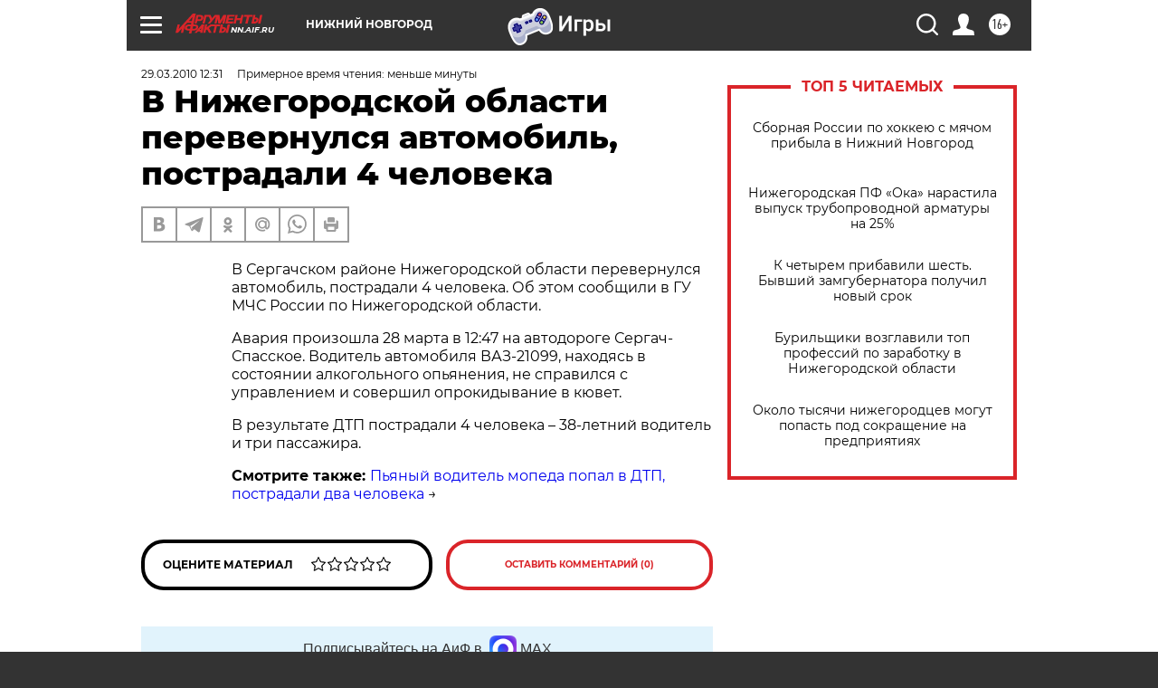

--- FILE ---
content_type: text/html
request_url: https://tns-counter.ru/nc01a**R%3Eundefined*aif_ru/ru/UTF-8/tmsec=aif_ru/69738668***
body_size: -71
content:
36E3731E697257BFX1769101247:36E3731E697257BFX1769101247

--- FILE ---
content_type: application/javascript
request_url: https://smi2.ru/counter/settings?payload=CIyLAhjlj5u1vjM6JDBkOTYxMmYyLTYxOTctNDgzOS1hNDg0LTFkMTM2YzJhNjZjZg&cb=_callbacks____0mkpp7j0r
body_size: 1517
content:
_callbacks____0mkpp7j0r("[base64]");